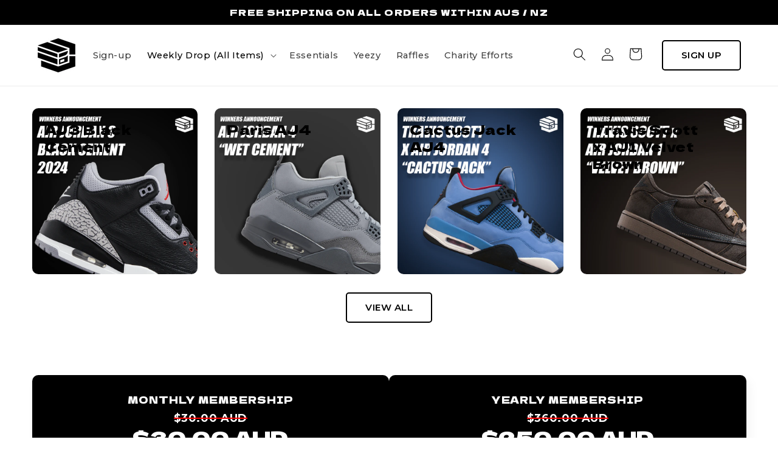

--- FILE ---
content_type: application/javascript; charset=utf-8
request_url: https://searchanise-ef84.kxcdn.com/preload_data.9P7J9h6P4j.js
body_size: 6762
content:
window.Searchanise.preloadedSuggestions=['air jordan 4','jordan 4 retro','air max plus','dunk low','air max','air jordan 1','travis scott','jordan 1 low','essentials hoodie','fear of god','air jordan','fear of god essentials','new balance','off white','air force 1','air jordan 3','sb dunk','yeezy slide','jordan 1 high','nike air max plus','air jordan 11','air force','yeezy 350 v2','black cat','military blue','air jordan 5','jordan 4 military blue','yeezy gap','grey fog','yeezy slides','jordan 4 bred','nike air max','travis scott jordan 1','nike tn','jordan 4 green','essential hoodie','kobe protro','jordan high','air max 1','nike dunk','jordan 4 bred reimagined','air jordan 1 low','mystery box','jordan low','sb dunk low','low dunks','nike dunks','jordan retro 4','jordan 4 black cat','essentials t','jordan 1 lost and found','jordan 4 military','air jordans','nike sb','lost and found','dunk sb','foam runner','panda dunks','t shirt','nike dunk low','wolf grey','kobe grinch','weekly release','pre order','jordan 1 low og','new balance 550','university blue','jordan 1 mid','jordan retro','yeezy boost','nike air','bear brick','air max 97','midnight navy','cactus jack','new balance 9060','jordan 1 mocha','pre owned','smoke grey','green glow','bape sta','air jordan 4 retro','killer whale','air jordan 1 high','supreme air force','travis sneakers','yeezy bone','pine green','jordan 4 military black','photon dust','jordan 11 cool grey','air jordan 11 retro','sb dunks','white cement','kobe mamba','lightning mcqueen','jordan retro 3','yeezy hoodie','essentials tee','air jordan 12','off white jordan 1','new balance 2002r','yeezy 350 bone','pink foam','black toe','red cement','nike air force 1','unc toe','yzy gap','react phantom','white thunder','dunks low','bred toe','court purple','wmns dunk','military black','air jordan 6','triple pink','air jordan low','jordan 4 midnight navy','black and','jordan 4 thunder','jordan 3 j balvin','jordan 4 gs','true blue','yeezy pods','jordan 1 retro high og','powerpuff girls','yeezy foam runner','air jordan 5 retro','stretch limo','air jordan 13','nike sb dunk low','jordan 4 white','air max 180','jordan 4 sail','jordan 4 red cement','weekly jordan','jordan 1 low mocha','jordan 1 year of the dragon','buzz lightyear','metallic gold','gap zip','year of the dragon','bred reimagined','grey dunks','essential fear of god','mf doom','air jordan 1 high og','jordan 11 low','polar blue','jordan 4’s','ben and','jordan 1 university blue','jet black','nike sb dunk','jordan 4 fire red','nike dunks low','dunk low wmns','j balvin','lucky green','jordan 1 low travis scott','carbon beluga','louis vuitton','nike air force','yeezy boost 350','wmns dunk low','unc dunk','jordan mid','air jordan 4 reimagined','off white air force','panda dunk','nike kobe','hyper jade','air force supreme','yeezy 350 boost','jordan 3 craft','cacao wow','kobe shoes','dunk low sb','syna world','bad bunny','chicago lost and found','dunk high','samba white','air jordan high','essentials shorts','triple white','kobe 6 protro','jordan 3 reimagined','air jordan retro 4','yeezy foam','battle blue','size 13 jordans','react phantom run flyknit 2','essentials fear of god','yellow thunder','air jordan 4 gs','jordan iv','jordan 4 craft','track pant','alternate bred','jordan 11 cherry','jordan 4 blue','dunk unc','supreme sticker','the north face','retro high','essential shorts','ice blue','dunk low panda','mystery boxes','human made','pirate black','wmns air jordan 1','cool grey','retro low','trophy room','so dunk','phantom run','black cement','yzy hoodie','jordan 1 wmns','jordan 13 retro','jordan 2 low','big money','crocs classic','essentials crewneck','jordan 11 space jam','hyper royal','size 14 us','fear of god shirt','jordan 4 red','jordan 3 black cat','the powerpuff girls','yeezy pod','dark onyx','plus tn','jordan 4 black','tech fleece','dunks men','jordan black','neutral grey','air max 98','jordan 5 olive','low jordan 1','air jordan 1 chicago','low dunk','yeezy x gap','dunk low grey','ice blue jordan 1','military blue jordan 4','nike dunk sb','dunk pink','supreme t','jordan og low','light oatmeal','air max an','patent bred','jordan 1 unc','yeezy bone 350','kobe 6 grinch','air jordan 2','jordan retro 11','jordan bred','medium curry','swatch watch','jordan off white','air jordan 1 low panda','men’s nike','essentials t shirt','jordan 4 olive','spider man','dark mocha','fear of','yeezy onyx','jordan 1 year of dragon','air jordan 1 concord','yeezy black','slate grey','jordan 1 latte','nike tn 3','so max plus','wmns air jordan','yeezy foam release','sky blue','space jam','jordan 4 white thunder','hot step','jordan 1 travis scott','jordan 4 thunder yellow','big money savings','protection pack','jordan 4 cement','mocha dunks','jordan 4 oxidized','red jordan','black cat jordan 4','dunk low grey fog','nike tech','jordan low 1','ben and dunks','dunk panda','essentials pants','nike off white','jordan 3 black','low jordan','lv trainer','fear of god hoodie','jordan 4 retro black cat 2020','jordan 1 high og','jordan 4 seafoam','jordan 1 low retro','rayssa leal','jordan 1 travis','nike air tn','a ma maniere','gs jordans','sean wotherspoon','vivid sulfur','fear of god black','jordans se','essentials ss22','air force 1 supreme','nike panda','1 high og','fossil rose','jordan low og','essentials to','fear if god','an dunk','air jordan 4 thunder','jordan 4 oreo','white dunk','jordan black cat','lebron james','air jordan 1 low og','dunk low fog','north face','jordan 5 low','nike low dunk','fea of god','nike air max 97','bathing ape','jordan 3 retro','jordan air 1','jordan 1 wolf grey','air jordan 7','jordan 4 reimagined','elevate high','jordan 4 retro re','nike plus','peach cream','essentials m','jordan gs','white gum','jordan 11 concord','jordan 4 retro cement red','low og','travis jack','used jordan 4','oxidized green','nike air max 1','bred jordan 4','low gs','moonswatch mission','air jordan 1 og','essential t','onyx yeezy','billie eilish','off white dunks','fear of god shorts','jordan 5 black cat','utopia air force 1','jordan paris','black samba','air max 90','jordan retro low','year of dragon','fear of god jacket','dunk blue','jordan 4 metallic gold','travis scot','taupe haze','pure money','yeezy grey','jordan 3 cement','nike dunk low sb','air jordan 1 true blue','jordan 1 court purple','jordan 3 retro white cement','jordan 4 unc','medium olive','retro jordan 4','jordan 1 dark mocha','jordan unc','grey dunk','uniqlo x kaws','off noir','jordan wmns','yeezy 350 onyx','essentials shirt','air max plus white','zip up','dunk pink foam','gel nyc','m4 mystery','essentials crew neck','air jordan 4 paris','blue low','jordan 3 womens','gym red','travis scott jordan 6','air jordan 1 mid','jordan 1 retro low','jordan 1 royal reimagined','big red','white air','blue jordan','jersey mens','jordan 4 size 8','women jordan','essentials short','action bronson','air jordan 1 university blue','white yeezy','nike nocta','jordan 11 bred','bruce lee','black air force 1','low grey smoke','air max plus black','blue should','bape tee','green jordan 4','jordan 1 smoke grey','nike sacai','dunk university blue','crocs cars','gorge green','jordan 4 og bred','marvel x air jordan 1 retro high og next chapter','jordan 5 retro','grey wolf','big bubble','jordan 4 womens','4 midnight navy','jordan 11 high','bone yeezy','essentials sand','vision pro','sb dunk wheat','jordan 4 gold','nike air max plus 3','jordan 4 cool grey','dunk low union la passport argon','dunk grey','blue dunk','air force one','air jordan 1 mocha','union dunk','g dragon','coconut milk','jordan 1 black','certified lover','mr winston','the mummy','fire red','women jordan 4','jordan 3 black cement','jordan 4 size 7','at jordan 4','grey jordan','apple vision','jordan 4 smoke grey','sail jordan 4','essentials sweatpant','jordan 11 low space jam','prime hydration','off white dunk','travis reverse mocha','rick and morty','jordan 1 blue','pink dunk','casio analog','supreme force','dunk low spartan','air jordan 1 retro high og','gold metallic','bape shirt','yeezy v2','jordan 4 grey','gosha black dog hoodie heather grey','jordan 1 high palomino','kobe mamba jersey','syna blue','fear of god essentials hoodie','gel quantum','travis scott jordan 4','stussy x nike','omega bioceramic','air jordan 1 red','jordan 4 a ma maniere','yeezy pirate black','nike sneakers','air jordan mid','air force off white','am i','air.max plus','shipping protection','hyperspace yeezy','air jordan 4 red cement','zoom vomero 5','pink dunks','mocha low','air jordan retro black cat','stussy x','jordan 4 size 11','air jordan 4 red','olive dunk','bred re imagined','jordan 4 vivid','black air force','jordan one low','purple suede','reverse oreo','jordan 4 retro military','green dunks','jordan pants','dunk gs','atmosphere grey','nike air max plus tn','jordan 1 retro low og barons','air force 1 mid','pre owned size 10','nike book 1','washed og','angeles black','air trainer','mx rock','yeezy runner','phantom react','air jordan 4 retro se','retro bred','jordan panda','nike volt','fear of god t','mac attack','nike to','black dunk','air jordan seafoam','jordan 11 gs','jordan 1 mid red and black','air max patta','black sock','washed black','jordan 4 cement red','white gold','fruity pebbles','jordan 1 chicago','nike travis scott','dunk low blue','zip hoodie','air plus','pink jordans','one low','all white','dunk fog','jordan 6 unc','jordan 1 high og university blue','yeezy tee','low dunk m','light smoke grey','supreme mf doom','jordan 4 white and','nike grinch','dark oatmeal','nike air presto off-white','yeezy boost 350 v2','dunk low curry','jordan 1 low se craft','jordan 4 taupe haze','women’s jordan','jordan 4 white oreo','royal toe','fear of god essentials hoodie black','wmns air jordan 4 retro sail metallic gold','gs low','panda gs','us jordan','jordan 1 inside out','maison margiela','marvel x air jordan 1 retro high','low smoke grey','nike off white air force 1','slate marine','jordan 3 midnight navy','jordan 1 retro','air jordan 1 retro high og royal reimagined','dunk low green','university blue jordan','retro gs','dior b23','joe fresh','at johns','jordan 1 high bordeaux','kiss my','retro thunder','high dunks','origin story','jordan 5 retro grey','retro jordan','jordans 4 retro military','max plus white','jordan 11 retro','ko e','jordan bred reimagined','jordan 1 washed','next nature','essential pants','blue jordans','jordan 1 low neutral grey','balenciaga should','classic clog','kobe release','supreme air','yeezy 500 black','women jordans','wmns air jordan 3 retro','jordan pine green','campus 00s','lottery grey','essentials black','air jordan 1 purple','jordan low men','dunk low polar blue','jordan 4 off noir','jordan royal','off white size 9','white ore','pollex clog','supreme air force 1','air jordan 3 ret','blue topaz','essentials oatmeal','air jordan 8','essential short','essentials pant','off black','nike x','jordan 4 union','jordan 3 retro green','jordan 4 s','university blue air','jordan 4 yellow thunder','air jordan 1 panda','sb gum','jordan 1 low wmns','mica green','city of','white dunks','two tone','bape should','jordan 5 concord','nike t','night of','yeezy static','dunk low unc','nike panda dunk','travis scott air force 1','cool grey 11','nike lobster','jordan 3 wmns','size jordan 4','air force 1 off-white','retro low og','slides glow','dunk off-white','air jordan 4 military','jordan 4 travis scott','cacao dunk','nike low dunks','jordan 3 fire red','south park','jordan 4 metallic','hemp dunk','jordan 1 high mocha','retro 5 olive','jordan blue','jordan red','blue and black','dunk powerpuff','jordan retro green','air jordan chicago','yeezy gosh a black dog','jordan 1 mid wolf grey','mid air jordans','dunks sb dunk','cloud dancer','jordan 1 mid blue','mx cinder','air trainer 1','travis’s scott','kobe size 12','supreme tee','brown dunk','squad air force','union la','jordan 4 midnight','black white dunk high','white wolf grey','yeezy slide slate grey','black jordans','air jordan 4 retro se military blue 2024','yeezy salt','campus south','jordan 1 low og university red','jordans low','jack tr','onyx slides','jordan trophy room','jordan 4 off white','white jordan 4','power puff','yeezy x gap zip-up','stone is','air presto','dunk sb low','yeezy desert','jordan 1 low 85','jordan for','air ship','pink paisley','jordan 1 gs','air nike plus','nike presto','jordan 1 mid red','jordan 1 glow green','jordan 4 yellow','black cat jordan 3','cancel this','white jordan','retro air jordan red and','nike dunks sb','air max 1 patta','nike air max tn','jordan grey fog','low gum','jordan 4 paris','new emerald','black and grey','jordan 1 patent','ps jordan','jordan 1 retro travis','a bathing','hidden 4 black','jordan 2 lucky','jordan 1 purple','half zip','air jordan 4 gold','travis scott air','jordan thunder','jordan 4 retro taupe haze','jordan 1 bred','black at','lost found','vuitton lv','utopia kaws','air max 100%','black shoes','jordan 1 low bred','kobe size','was panda','kaws x x','nike dunk panda','essentials dark oatmeal','yeezy shirt','air force 1’s','wmns air max','air jordan panda','jordan 5 top 3','jordan tr','flight club','shoe to','running short','nike mamba','white black','retro military','smoke grey jordan 1','mens nike','in stock','nike dunks panda','air max 1 big bubble','stussy is','dunk low gs','dunk black white','sp one','air jordan 4 retro red cement','jordan vi','reimagined bred','fear of god essentials ink extra small','size 11 jordan 4','jordan reimagined','jordan 1 mid grey','jordan bred 1','jordan 1 low bred toe','jordan 4 retro midnight navy','granite slides','high top','dunk low sb purple suede','white grey','air max triple black','nike black','black pullover','lava red','curry dunk','jordan 4 zen master','air pulse','fear of god essentials crewneck black','panda jordan 1 low','jordan and','air jordan 1 retro low og mocha','dunk black and white','diffused taupe','wmns dunk low disrupt 2 malachite','thunder white','jordan 1 low se','size us','medium olive dunk low','yeezy boot','dunk low polar','air max terrascape','handball spezial','wmns dunks','orewood dunk low','air max 9','triple pink dunk','nike dunk’s','jordan 1 atmosphere','nike low','air force green','yeezy do','nike an','jordan 4 se craft olive','stone salt','nike air plus','jordan 4 retro pure money','nike men','nike shoe','nike sb 4','pink oxford','travis scott 1 low','kobe 11 elite','yellow jordans','nike air force 1 off','nike air max set','yeezy boost onyx','essentials ink','jordan 3 whit','jordan 13 high','air craft','ai max plus','jordan 4 off-white','orange dunks','jordan 1 low of','black shirt','off white pine green','polar dunk low','pink go','yeezy 350 cream','jordan 5 or','nike x stussy','purple lobster','jordan retro og','jordan 1 low true blue','off white jordan 4','dunks blue','nike zoom fly off-white','essentials pull','jordan 4 size 9.5','essentials large','air low jordan','jordan’s women','nike low sb','og volt','nike am','of mamba','og washed','air jordan 1 low black','protro grinch','dunk sail','dunk emb','air jordan 1 pink','red cement gs','black panda','nike supreme','short set','jordan pine','violet of','supreme red box-logo','bad bunny x','max plus','essentials gold','university blue jordan 1','dunk low triple','fear of god essentials smoke','pink air max','tn plus','fog grey','mint dunk','essentials t-shirt','red and black','nike av dunk','military’s black','gap zip-up','desert taupe','air jordan 1 high og satin bred','travis sc','jordan 11 gamma','black phantom','jordan wolf','glow green','weekly drop','jordan 3 midnight','ultra marine','jordan 1 spider-man','essentials jacket','medium dunks','air max plus black white','jordan sail','gold dunks','grey fog jordans','air jordan 4 military blue','polar dunks','black air jordan','swatch x omega bioceramic moonswatch mission to venus','military black jordan 4','essentials track pant','travis fragment','jordan 1 smoke','jordan 4 mi','nike air force 4','jordan 5 black','jordan mid grey','royal blue','yeezy white','jordan 3 cardinal','jordan 1’s low','jordan air jordan 5 retro olive olive','white mint','air max plus tn','nocta glide','mid blue','triple white jordan 1','purple jordans','red cement 4','paris saint-germain','dunk low veneer','sb white gum','dunk black','black cat 3','og twist','4 black cat','jordan infrared','box logo','jordan 1 low ice blue','next chapter','what the dunk','air force 1 black','wmns dunk next to nature','jordan 1 low black toe','jordan 4 and','sp dunks','dunk grey fog','nike x off white','bred to low','tee shirt','dunk low retro','jordan 4 retro fire red','box please','jordan low wmns','big m','rick of','concepts air ma','jordan low unc','armory bis-hidden','essential pan','air force 1 blue','jordan year of the dragon','green air max','nike air ax plus','air jordan 1 patent bred','white air force 1','air jordan 6 oreo','jordan mocha','grey jordans','womens size 8 jordan 4','cream new balance','dunk jumbo','jordan 4 retro se','jordan 5 unc','high university red','jordan 1 grey wolf','air jordan 4 retro black','nike dunk low off-white','yellow dunk','jordan 1 mid light smoke','nike sb dunk purple','womens jordan 4','jordan 1 womens','yzy black hoodie','mens jordans','racer blue white','jordan 11 black','jordan 1 neutral','new balance 990v3','sb white and','travis scott air force','lost & found','fear of god essentials hoodie sycamore','triple s','midnight navy mid','voltage purple','air forc','noir jordan 3','toe jordan','dunk low iron ore','mid bred','mamba jersey','high to','sandy bodecker','react phantom run flyknit','dunk low racer','white and gold','air max plus og voltage purple 2024','nike max 1','dunk low power pu','nike th','air jordan 1 retro high og gs chicago lost & found','jordan 1 pink','jordan green','dunk low lottery','union white','jordan cement','jordan retro gs','jordans university blue','air max plus sunset','green black jordan 1','presto off-white','military blue gs','jordan 1 low black and','inc dunks','t s','travis scott black phantom','size 3 jordans','reverse panda','premium vintage','kentucky dunk','air max 100','jordan 1 mid armory navy','phantom black','purple canyon','dunk low sb black gum','premium dunk','jordan 1 air','university blue dunk low','volt gold','unc high','jordan 1 high green','sweat short','women’s jordan 4','year of the','low fog','jordan air ship','university blue dunks','air jordan 4 retro gs oxidized green','reverse ice blue','bioceramic moonswatch','blue tint','jordan 1 green glow','of the dragon','year of the rabbit','kobe should','grey jordan 1 low','yellow nike','essentials light oatmeal','dark grey on','jordan’s retro 11','jordan 11 blue','jordan 4 militar','low grey','low mocha','a maniere','bred to','sean cliver','nike hoodie','jordan mens','camo kobe','dunk jordans','anthracite features','nike g 2','air jordan 5 retro se','rose whisper','jordan 1 low panda','off white sail jordans','baby should','lobster dunk','women’s jordans','jordan one','grateful dead','sh dunk','air max plus triple','jordan 1 grey','grey yeezy','supreme x air force','jordan 1 mid panda','su preme','jordan lost and found','black and white','jordan 11 retro bred','jordan\'s 4 red and','light oat','industrial dunk','vast grey','nike x stussy nrg br fleece pant grey','jordan for women','air jordan black','jordan 1 gold','jordan travis','balenciaga track','cement true','jordan 11 white','essentials pan','marvel x air jordan 1 retro high og','money savings','wu tang','high game royal','jordan blue and white','jordan 1 low grey','air jordan 4 retro se paris','vintage grey','low jordan’s 1 gs','nike dunk sb purple','black dogs','retro high university','dunk coconut','blue military','nike tm','air jordan sail','air jordan 4 vivid sulfur','inc tor','nike dunk high','retro 4 bred','air jordan 1 court purple','air jordan 1 high chicago','bape broken college','jordan 4 military bis-hidden','jordan 4 uni','air jordan craft','size 14 us jordan','size 12 jordans','black gorge','jordan 3 unc','travis scott figure','black yeezy','nike sb low','dunks grey','off white air','jordan 3 white','dunk low photon dust','travis scott nike','jordan 1 low travis scott x fragment','jordan yellow','nike air force white','ja one','guava ice','jordan r','high og','jordan 4 size 13','air jordan 4 photon','jordan 1 high true blue','blue dunks','military jordan','dunk to','air jordan 14','skateboards sb dunk low','travis low','orange dunk','hyper dunks','unc jordan','jordan 1 mis','fear of god short','air force 1 white','black and red','dunk green','new balance triple white','travis air max 1','jordan 1 low 85 neutral grey','puma x','fire red jordan 4','dunk low disrupt','travis scott jordan','yeezy gosha','yeezy slate','hoodie ss22','jordan 4 gold metallic','we the best','city of love','jordan 4 red retro','year of','jordan craft','dunk low red','purple dunks','jordan travis scott','fear of god essentials stretch limo','foam mint','air off-white','nike kobe mamba mentality los','air jordan 1 retro high og chicago lost & found','marina blue','i r blue','new balance 990','proof coin','kobe 8 protro','hi top','jordan 4 retro midnight','yeezy 350 v2 beluga','jordan 4 retro white','jordan 4 is womens','air max tn','nike book','chicago lost','black cat retro 4','essential jacket','royal high','blue gradient','nike white','sail yellow ochre','mid panda','ye hoodie','travis scott dunks','yeezy x gap zip-up hoodie','ben and dunk','white air force','panda dunk low','mocha jordan','grey f','jordan retro 4 bred reimagined','jordan 1 seafoam','essential pant','fear of god essentials essentials hoodie iron','jordan red cement','jordan rs','mamba mentality','jordan 4 retro red cement','toy story','inside out','chicago and','smoke grey dunk','air mag','jordan cement reimagined','jordan 1 mid white ice blue','jordan 4 retro smoke grey','jordan 4 haze','essential tee','nike air force 1 off-white','jordan 1 retro black toe','react grey','cool grey 4','jordan 1 green','pink gradient','jordan gold','air max plus 3','yeezy pant','nike air max an','grey gum','vintage panda','dunk university','red dunks','nike sacai vaporwaffle','pink white','white green','jordan 1 mocha high','dark oat','jordan women\'s','cloud running','mystery bo','red white and','air jordan 4 retro craft','coconut mid','bred toe 1','crenshaw dunks','unc dunks','smoke grey jordan 4','jordan 4 retro bred reimagined','jordan 1 low white','mint foam','nike sb pro','yeezy zebra','light retro','air jordan 1 se craft','violet ore','jordan 4 women size 8','jordan 1 metallic','yellow ochre','chicago mid','low of','triple black','air jordan 9','anita max wynn','jordan military','nike kobe mamba mentality','essentials pullover','photon dunks','sb dunk low court purple','nike preowned','black air max','fear is','yeezy hoo','low g’s','jordan ice blue','jordan x','low sb dunk pro','kiss my air','nike dunk new','blue jordan 4','dunk low pink','retro high latte','dunk low oxford','jordan low black','us 7 w','black white','carbón foam','jordan 4 red the','air jordan 1 black','nike dunk low us','terror squad','onyx slide','green oxi','air jordan 3 cement grey','jordan 12 low','jordan 1 low unc','union la x dunk low passport pack argon','jordan 4 retro black cat','retro cool grey jordans','jordan 4 reimagined bred','samba samba','bred 4 reimagined','jordan 4 size 6w','air jordan men','jordan 3 off noir','travis so','travis scott size 9','triple pink dunks','mocha size 8','pink nike','air jordan 4 white thunder','nike dunk purple','dunk hemp','jordan 1 low aluminium','low dunks curry','nike an dunk','air photon dust','cloud dan','dunk off white','dunk low white','air jordan 1 high unc','jordan 1 lost','court purple sb','salt yeezy','syna red','yeezy gosha black dogs','sacai waffle','black jordan 4','travis x','jordan 12 taxi','essentials hoodie black','jordan 4 retro sail','baroque brown','up tempo','the powerpuff','fear of god essentials tee','sporty rich','air jordan 3 craft'];